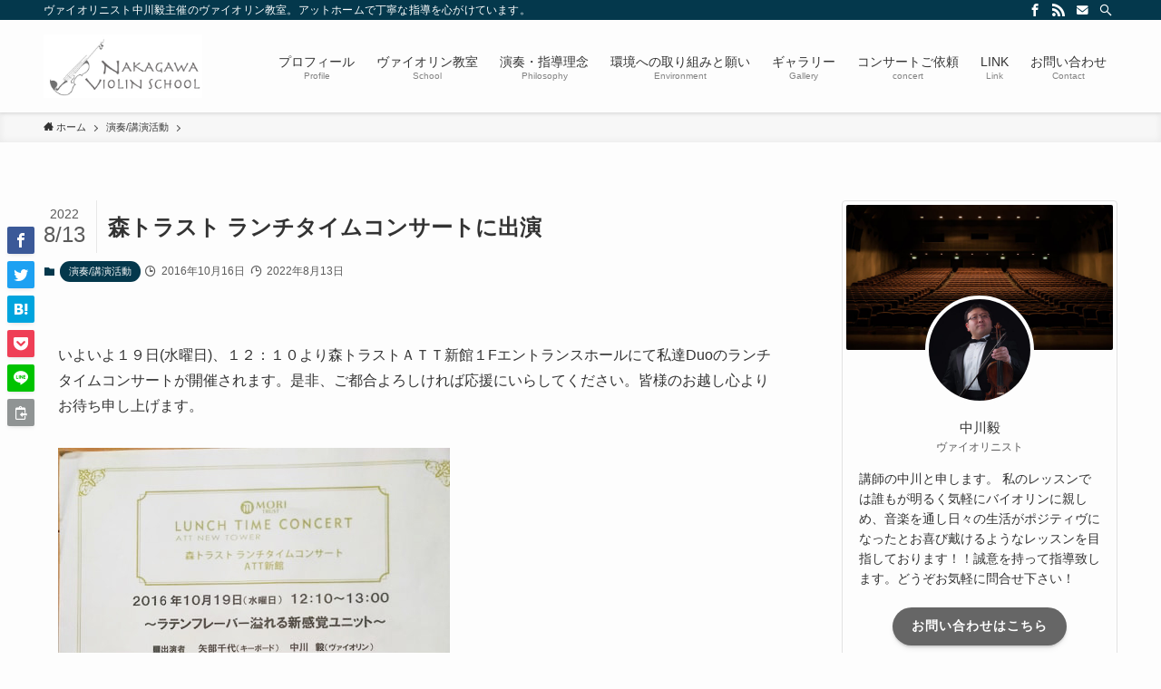

--- FILE ---
content_type: text/html; charset=UTF-8
request_url: https://takeshi-nakagawa81.com/?p=135
body_size: 18894
content:
<!DOCTYPE html>
<html lang="ja" data-loaded="false" data-scrolled="false" data-spmenu="closed">
<head>
<meta charset="utf-8">
<meta name="format-detection" content="telephone=no">
<meta http-equiv="X-UA-Compatible" content="IE=edge">
<meta name="viewport" content="width=device-width, viewport-fit=cover">
<title>森トラスト ランチタイムコンサートに出演 &#8211; 中川ヴァイオリン教室(千葉県柏市/流山市/南柏)音楽を楽しむためのレッスン</title>
<meta name='robots' content='max-image-preview:large' />
<link rel="alternate" type="application/rss+xml" title="中川ヴァイオリン教室(千葉県柏市/流山市/南柏)音楽を楽しむためのレッスン &raquo; フィード" href="https://takeshi-nakagawa81.com/?feed=rss2" />
<link rel="alternate" type="application/rss+xml" title="中川ヴァイオリン教室(千葉県柏市/流山市/南柏)音楽を楽しむためのレッスン &raquo; コメントフィード" href="https://takeshi-nakagawa81.com/?feed=comments-rss2" />
<link rel="alternate" type="application/rss+xml" title="中川ヴァイオリン教室(千葉県柏市/流山市/南柏)音楽を楽しむためのレッスン &raquo; 森トラスト ランチタイムコンサートに出演 のコメントのフィード" href="https://takeshi-nakagawa81.com/?feed=rss2&#038;p=135" />
<link rel='stylesheet' id='wp-block-library-css'  href='https://takeshi-nakagawa81.com/wp-includes/css/dist/block-library/style.min.css?ver=6.0.11' type='text/css' media='all' />
<link rel='stylesheet' id='swell-icons-css'  href='https://takeshi-nakagawa81.com/wp-content/themes/swell/build/css/swell-icons.css?ver=2.6.7' type='text/css' media='all' />
<link rel='stylesheet' id='main_style-css'  href='https://takeshi-nakagawa81.com/wp-content/themes/swell/build/css/main.css?ver=2.6.7' type='text/css' media='all' />
<link rel='stylesheet' id='swell_blocks-css'  href='https://takeshi-nakagawa81.com/wp-content/themes/swell/build/css/blocks.css?ver=2.6.7' type='text/css' media='all' />
<style id='swell_custom-inline-css' type='text/css'>
:root{--swl-fz--content:4vw;--swl-font_family:"游ゴシック体", "Yu Gothic", YuGothic, "Hiragino Kaku Gothic ProN", "Hiragino Sans", Meiryo, sans-serif;--swl-font_weight:500;--color_main:#04384c;--color_text:#333;--color_link:#1176d4;--color_htag:#04384c;--color_bg:#fdfdfd;--color_gradient1:#d8ffff;--color_gradient2:#87e7ff;--color_main_thin:rgba(5, 70, 95, 0.05 );--color_main_dark:rgba(3, 42, 57, 1 );--color_list_check:#04384c;--color_list_num:#04384c;--color_list_good:#86dd7b;--color_list_triangle:#f4e03a;--color_list_bad:#f36060;--color_faq_q:#d55656;--color_faq_a:#6599b7;--color_icon_good:#3cd250;--color_icon_good_bg:#ecffe9;--color_icon_bad:#4b73eb;--color_icon_bad_bg:#eafaff;--color_icon_info:#f578b4;--color_icon_info_bg:#fff0fa;--color_icon_announce:#ffa537;--color_icon_announce_bg:#fff5f0;--color_icon_pen:#7a7a7a;--color_icon_pen_bg:#f7f7f7;--color_icon_book:#787364;--color_icon_book_bg:#f8f6ef;--color_icon_point:#ffa639;--color_icon_check:#86d67c;--color_icon_batsu:#f36060;--color_icon_hatena:#5295cc;--color_icon_caution:#f7da38;--color_icon_memo:#84878a;--color_deep01:#e44141;--color_deep02:#3d79d5;--color_deep03:#63a84d;--color_deep04:#f09f4d;--color_pale01:#fff2f0;--color_pale02:#f3f8fd;--color_pale03:#f1f9ee;--color_pale04:#fdf9ee;--color_mark_blue:#b7e3ff;--color_mark_green:#bdf9c3;--color_mark_yellow:#fcf69f;--color_mark_orange:#ffddbc;--border01:solid 1px var(--color_main);--border02:double 4px var(--color_main);--border03:dashed 2px var(--color_border);--border04:solid 4px var(--color_gray);--card_posts_thumb_ratio:50%;--list_posts_thumb_ratio:61.8%;--big_posts_thumb_ratio:56.25%;--thumb_posts_thumb_ratio:61.8%;--color_header_bg:#fdfdfd;--color_header_text:#333;--color_footer_bg:#fdfdfd;--color_footer_text:#333;--container_size:1200px;--article_size:900px;--logo_size_sp:80px;--logo_size_pc:70px;--logo_size_pcfix:32px;}.swl-cell-bg[data-icon="doubleCircle"]{--cell-icon-color:#ffc977}.swl-cell-bg[data-icon="circle"]{--cell-icon-color:#94e29c}.swl-cell-bg[data-icon="triangle"]{--cell-icon-color:#eeda2f}.swl-cell-bg[data-icon="close"]{--cell-icon-color:#ec9191}.swl-cell-bg[data-icon="hatena"]{--cell-icon-color:#93c9da}.swl-cell-bg[data-icon="check"]{--cell-icon-color:#94e29c}.swl-cell-bg[data-icon="line"]{--cell-icon-color:#9b9b9b}.cap_box[data-colset="col1"]{--capbox-color:#f59b5f;--capbox-color--bg:#fff8eb}.cap_box[data-colset="col2"]{--capbox-color:#5fb9f5;--capbox-color--bg:#edf5ff}.cap_box[data-colset="col3"]{--capbox-color:#2fcd90;--capbox-color--bg:#eafaf2}.red_{--the-btn-color:#f74a4a;--the-btn-color2:#ffbc49;--the-solid-shadow: rgba(185, 56, 56, 1 )}.blue_{--the-btn-color:#338df4;--the-btn-color2:#35eaff;--the-solid-shadow: rgba(38, 106, 183, 1 )}.green_{--the-btn-color:#62d847;--the-btn-color2:#7bf7bd;--the-solid-shadow: rgba(74, 162, 53, 1 )}.is-style-btn_normal{--the-btn-radius:80px}.is-style-btn_solid{--the-btn-radius:80px}.is-style-btn_shiny{--the-btn-radius:80px}.is-style-btn_line{--the-btn-radius:80px}.post_content blockquote{padding:1.5em 2em 1.5em 3em}.post_content blockquote::before{content:"";display:block;width:5px;height:calc(100% - 3em);top:1.5em;left:1.5em;border-left:solid 1px rgba(180,180,180,.75);border-right:solid 1px rgba(180,180,180,.75);}.mark_blue{background:-webkit-linear-gradient(transparent 64%,var(--color_mark_blue) 0%);background:linear-gradient(transparent 64%,var(--color_mark_blue) 0%)}.mark_green{background:-webkit-linear-gradient(transparent 64%,var(--color_mark_green) 0%);background:linear-gradient(transparent 64%,var(--color_mark_green) 0%)}.mark_yellow{background:-webkit-linear-gradient(transparent 64%,var(--color_mark_yellow) 0%);background:linear-gradient(transparent 64%,var(--color_mark_yellow) 0%)}.mark_orange{background:-webkit-linear-gradient(transparent 64%,var(--color_mark_orange) 0%);background:linear-gradient(transparent 64%,var(--color_mark_orange) 0%)}[class*="is-style-icon_"]{color:#333;border-width:0}[class*="is-style-big_icon_"]{border-width:2px;border-style:solid}[data-col="gray"] .c-balloon__text{background:#f7f7f7;border-color:#ccc}[data-col="gray"] .c-balloon__before{border-right-color:#f7f7f7}[data-col="green"] .c-balloon__text{background:#d1f8c2;border-color:#9ddd93}[data-col="green"] .c-balloon__before{border-right-color:#d1f8c2}[data-col="blue"] .c-balloon__text{background:#e2f6ff;border-color:#93d2f0}[data-col="blue"] .c-balloon__before{border-right-color:#e2f6ff}[data-col="red"] .c-balloon__text{background:#ffebeb;border-color:#f48789}[data-col="red"] .c-balloon__before{border-right-color:#ffebeb}[data-col="yellow"] .c-balloon__text{background:#f9f7d2;border-color:#fbe593}[data-col="yellow"] .c-balloon__before{border-right-color:#f9f7d2}.-type-list2 .p-postList__body::after,.-type-big .p-postList__body::after{content: "READ MORE »";}.c-postThumb__cat{background-color:#04384c;color:#fff;background-image: repeating-linear-gradient(-45deg,rgba(255,255,255,.1),rgba(255,255,255,.1) 6px,transparent 6px,transparent 12px)}.post_content h2{background:var(--color_htag);padding:.75em 1em;color:#fff}.post_content h2::before{position:absolute;display:block;pointer-events:none;content:"";top:-4px;left:0;width:100%;height:calc(100% + 4px);box-sizing:content-box;border-top:solid 2px var(--color_htag);border-bottom:solid 2px var(--color_htag)}.post_content h3{padding:0 .5em .5em}.post_content h3::before{content:"";width:100%;height:2px;background: repeating-linear-gradient(90deg, var(--color_htag) 0%, var(--color_htag) 29.3%, rgba(150,150,150,.2) 29.3%, rgba(150,150,150,.2) 100%)}.post_content h4{padding:0 0 0 16px;border-left:solid 2px var(--color_htag)}.l-header{box-shadow: 0 1px 4px rgba(0,0,0,.12)}.l-header__bar{color:#fff;background:var(--color_main)}.l-header__menuBtn{order:1}.l-header__customBtn{order:3}.c-gnav a::after{background:var(--color_main);width:100%;height:2px;transform:scaleX(0)}.p-spHeadMenu .menu-item.-current{border-bottom-color:var(--color_main)}.c-gnav > li:hover > a::after,.c-gnav > .-current > a::after{transform: scaleX(1)}.c-gnav .sub-menu{color:#333;background:#fff}.l-fixHeader::before{opacity:1}#pagetop{border-radius:50%}.c-widget__title.-spmenu{padding:.5em .75em;border-radius:var(--swl-radius--2, 0px);background:var(--color_main);color:#fff;}.c-widget__title.-footer{padding:.5em}.c-widget__title.-footer::before{content:"";bottom:0;left:0;width:40%;z-index:1;background:var(--color_main)}.c-widget__title.-footer::after{content:"";bottom:0;left:0;width:100%;background:var(--color_border)}.c-secTitle{border-left:solid 2px var(--color_main);padding:0em .75em}.p-spMenu{color:#333}.p-spMenu__inner::before{background:#fdfdfd;opacity:1}.p-spMenu__overlay{background:#000;opacity:0.6}[class*="page-numbers"]{color:#fff;background-color:#dedede}a{text-decoration: none}.l-topTitleArea.c-filterLayer::before{background-color:#000;opacity:0.2;content:""}@media screen and (min-width: 960px){:root{}}@media screen and (max-width: 959px){:root{}.l-header__logo{order:2;text-align:center}}@media screen and (min-width: 600px){:root{--swl-fz--content:16px;}}@media screen and (max-width: 599px){:root{}}@media (min-width: 1108px) {.alignwide{left:-100px;width:calc(100% + 200px);}}@media (max-width: 1108px) {.-sidebar-off .swell-block-fullWide__inner.l-container .alignwide{left:0px;width:100%;}}.l-fixHeader .l-fixHeader__gnav{order:0}[data-scrolled=true] .l-fixHeader[data-ready]{opacity:1;-webkit-transform:translateY(0)!important;transform:translateY(0)!important;visibility:visible}.-body-solid .l-fixHeader{box-shadow:0 2px 4px var(--swl-color_shadow)}.l-fixHeader__inner{align-items:stretch;color:var(--color_header_text);display:flex;padding-bottom:0;padding-top:0;position:relative;z-index:1}.l-fixHeader__logo{align-items:center;display:flex;line-height:1;margin-right:24px;order:0;padding:16px 0}.is-style-btn_normal a,.is-style-btn_shiny a{box-shadow:var(--swl-btn_shadow)}.c-shareBtns__btn,.is-style-balloon>.c-tabList .c-tabList__button,.p-snsCta,[class*=page-numbers]{box-shadow:var(--swl-box_shadow)}.p-articleThumb__img,.p-articleThumb__youtube{box-shadow:var(--swl-img_shadow)}.p-pickupBanners__item .c-bannerLink,.p-postList__thumb{box-shadow:0 2px 8px rgba(0,0,0,.1),0 4px 4px -4px rgba(0,0,0,.1)}.p-postList.-w-ranking li:before{background-image:repeating-linear-gradient(-45deg,hsla(0,0%,100%,.1),hsla(0,0%,100%,.1) 6px,transparent 0,transparent 12px);box-shadow:1px 1px 4px rgba(0,0,0,.2)}:root{--swl-radius--2:2px;--swl-radius--4:4px;--swl-radius--8:8px}.c-categoryList__link,.c-tagList__link,.tag-cloud-link{border-radius:16px;padding:6px 10px}.-related .p-postList__thumb,.is-style-bg_gray,.is-style-bg_main,.is-style-bg_main_thin,.is-style-bg_stripe,.is-style-border_dg,.is-style-border_dm,.is-style-border_sg,.is-style-border_sm,.is-style-dent_box,.is-style-note_box,.is-style-stitch,[class*=is-style-big_icon_],input[type=number],input[type=text],textarea{border-radius:4px}.-ps-style-img .p-postList__link,.-type-thumb .p-postList__link,.p-postList__thumb{border-radius:12px;overflow:hidden;z-index:0}.c-widget .-type-list.-w-ranking .p-postList__item:before{border-radius:16px;left:2px;top:2px}.c-widget .-type-card.-w-ranking .p-postList__item:before{border-radius:0 0 4px 4px}.c-postThumb__cat{border-radius:16px;margin:.5em;padding:0 8px}.cap_box_ttl{border-radius:2px 2px 0 0}.cap_box_content{border-radius:0 0 2px 2px}.cap_box.is-style-small_ttl .cap_box_content{border-radius:0 2px 2px 2px}.cap_box.is-style-inner .cap_box_content,.cap_box.is-style-onborder_ttl2 .cap_box_content,.cap_box.is-style-onborder_ttl2 .cap_box_ttl,.cap_box.is-style-onborder_ttl .cap_box_content,.cap_box.is-style-shadow{border-radius:2px}.is-style-more_btn a,.p-postList__body:after,.submit{border-radius:40px}@media (min-width:960px){#sidebar .-type-list .p-postList__thumb{border-radius:8px}}@media (max-width:959px){.-ps-style-img .p-postList__link,.-type-thumb .p-postList__link,.p-postList__thumb{border-radius:8px}}.l-header__bar{position:relative;width:100%}.l-header__bar .c-catchphrase{color:inherit;font-size:12px;letter-spacing:var(--swl-letter_spacing,.2px);line-height:14px;margin-right:auto;overflow:hidden;padding:4px 0;white-space:nowrap;width:50%}.l-header__bar .c-iconList .c-iconList__link{margin:0;padding:4px 6px}.l-header__barInner{align-items:center;display:flex;justify-content:flex-end}@media (min-width:960px){.-series .l-header__inner{align-items:stretch;display:flex}.-series .l-header__logo{align-items:center;display:flex;flex-wrap:wrap;margin-right:24px;padding:16px 0}.-series .l-header__logo .c-catchphrase{font-size:13px;padding:4px 0}.-series .c-headLogo{margin-right:16px}.-series-right .l-header__inner{justify-content:space-between}.-series-right .c-gnavWrap{margin-left:auto}.-series-right .w-header{margin-left:12px}.-series-left .w-header{margin-left:auto}}@media (min-width:960px) and (min-width:600px){.-series .c-headLogo{max-width:400px}}.c-gnav .sub-menu a:before,.c-listMenu a:before{-webkit-font-smoothing:antialiased;-moz-osx-font-smoothing:grayscale;font-family:icomoon!important;font-style:normal;font-variant:normal;font-weight:400;line-height:1;text-transform:none}.c-submenuToggleBtn{display:none}.c-listMenu a{padding:.75em 1em .75em 1.5em;transition:padding .25s}.c-listMenu a:hover{padding-left:1.75em;padding-right:.75em}.c-gnav .sub-menu a:before,.c-listMenu a:before{color:inherit;content:"\e921";display:inline-block;left:2px;position:absolute;top:50%;-webkit-transform:translateY(-50%);transform:translateY(-50%);vertical-align:middle}.c-listMenu .children,.c-listMenu .sub-menu{margin:0}.c-listMenu .children a,.c-listMenu .sub-menu a{font-size:.9em;padding-left:2.5em}.c-listMenu .children a:before,.c-listMenu .sub-menu a:before{left:1em}.c-listMenu .children a:hover,.c-listMenu .sub-menu a:hover{padding-left:2.75em}.c-listMenu .children ul a,.c-listMenu .sub-menu ul a{padding-left:3.25em}.c-listMenu .children ul a:before,.c-listMenu .sub-menu ul a:before{left:1.75em}.c-listMenu .children ul a:hover,.c-listMenu .sub-menu ul a:hover{padding-left:3.5em}.c-gnav li:hover>.sub-menu{opacity:1;visibility:visible}.c-gnav .sub-menu:before{background:inherit;content:"";height:100%;left:0;position:absolute;top:0;width:100%;z-index:0}.c-gnav .sub-menu .sub-menu{left:100%;top:0;z-index:-1}.c-gnav .sub-menu a{padding-left:2em}.c-gnav .sub-menu a:before{left:.5em}.c-gnav .sub-menu a:hover .ttl{left:4px}:root{--color_content_bg:var(--color_bg);}.c-widget__title.-side{padding:.5em}.c-widget__title.-side::before{content:"";bottom:0;left:0;width:40%;z-index:1;background:var(--color_main)}.c-widget__title.-side::after{content:"";bottom:0;left:0;width:100%;background:var(--color_border)}.c-shareBtns__item:not(:last-child){margin-right:4px}.c-shareBtns__btn{padding:8px 0}@media screen and (min-width: 960px){:root{}}@media screen and (max-width: 959px){:root{}}@media screen and (min-width: 600px){:root{}}@media screen and (max-width: 599px){:root{}}.swell-block-fullWide__inner.l-container{--swl-fw_inner_pad:var(--swl-pad_container,0px)}@media (min-width:960px){.-sidebar-on .l-content .alignfull,.-sidebar-on .l-content .alignwide{left:-16px;width:calc(100% + 32px)}.swell-block-fullWide__inner.l-article{--swl-fw_inner_pad:var(--swl-pad_post_content,0px)}.-sidebar-on .swell-block-fullWide__inner .alignwide{left:0;width:100%}.-sidebar-on .swell-block-fullWide__inner .alignfull{left:calc(0px - var(--swl-fw_inner_pad, 0))!important;margin-left:0!important;margin-right:0!important;width:calc(100% + var(--swl-fw_inner_pad, 0)*2)!important}}.p-relatedPosts .p-postList__item{margin-bottom:1.5em}.p-relatedPosts .p-postList__times,.p-relatedPosts .p-postList__times>:last-child{margin-right:0}@media (min-width:600px){.p-relatedPosts .p-postList__item{width:33.33333%}}@media screen and (min-width:600px) and (max-width:1239px){.p-relatedPosts .p-postList__item:nth-child(7),.p-relatedPosts .p-postList__item:nth-child(8){display:none}}@media screen and (min-width:1240px){.p-relatedPosts .p-postList__item{width:25%}}.-index-off .p-toc,.swell-toc-placeholder:empty{display:none}.p-toc.-modal{height:100%;margin:0;overflow-y:auto;padding:0}#main_content .p-toc{border-radius:var(--swl-radius--2,0);margin:4em auto;max-width:800px}#sidebar .p-toc{margin-top:-.5em}.p-toc__ttl{display:block;font-size:1.2em;line-height:1;position:relative;text-align:center}.p-toc__ttl:before{content:"\e918";display:inline-block;font-family:icomoon;margin-right:.5em;padding-bottom:2px;vertical-align:middle}#index_modal .p-toc__ttl{margin-bottom:.5em}.p-toc__list li{line-height:1.6}.p-toc__list>li+li{margin-top:.5em}.p-toc__list li li{font-size:.9em}.p-toc__list ol,.p-toc__list ul{padding-left:.5em}.p-toc__list .mininote{display:none}.post_content .p-toc__list{padding-left:0}#sidebar .p-toc__list{margin-bottom:0}#sidebar .p-toc__list ol,#sidebar .p-toc__list ul{padding-left:0}.p-toc__link{color:inherit;font-size:inherit;text-decoration:none}.p-toc__link:hover{opacity:.8}.p-toc.-double{background:var(--color_gray);background:linear-gradient(-45deg,transparent 25%,var(--color_gray) 25%,var(--color_gray) 50%,transparent 50%,transparent 75%,var(--color_gray) 75%,var(--color_gray));background-clip:padding-box;background-size:4px 4px;border-bottom:4px double var(--color_border);border-top:4px double var(--color_border);padding:1.5em 1em 1em}.p-toc.-double .p-toc__ttl{margin-bottom:.75em}@media (min-width:960px){#main_content .p-toc{width:92%}}@media (min-width:600px){.p-toc.-double{padding:2em}}.p-pnLinks{align-items:stretch;display:flex;justify-content:space-between;margin:2em 0}.p-pnLinks__item{font-size:3vw;position:relative;width:49%}.p-pnLinks__item:before{content:"";display:block;height:.5em;pointer-events:none;position:absolute;top:50%;width:.5em;z-index:1}.p-pnLinks__item.-prev:before{border-bottom:1px solid;border-left:1px solid;left:.35em;-webkit-transform:rotate(45deg) translateY(-50%);transform:rotate(45deg) translateY(-50%)}.p-pnLinks__item.-prev .p-pnLinks__thumb{margin-right:8px}.p-pnLinks__item.-next .p-pnLinks__link{justify-content:flex-end}.p-pnLinks__item.-next:before{border-bottom:1px solid;border-right:1px solid;right:.35em;-webkit-transform:rotate(-45deg) translateY(-50%);transform:rotate(-45deg) translateY(-50%)}.p-pnLinks__item.-next .p-pnLinks__thumb{margin-left:8px;order:2}.p-pnLinks__item.-next:first-child{margin-left:auto}.p-pnLinks__link{align-items:center;border-radius:var(--swl-radius--2,0);color:inherit;display:flex;height:100%;line-height:1.4;min-height:4em;padding:.6em 1em .5em;position:relative;text-decoration:none;transition:box-shadow .25s;width:100%}.p-pnLinks__thumb{border-radius:var(--swl-radius--4,0);height:32px;-o-object-fit:cover;object-fit:cover;width:48px}.p-pnLinks .-prev .p-pnLinks__link{border-left:1.25em solid var(--color_main)}.p-pnLinks .-prev:before{color:#fff}.p-pnLinks .-next .p-pnLinks__link{border-right:1.25em solid var(--color_main)}.p-pnLinks .-next:before{color:#fff}@media (max-width:959px){.p-pnLinks.-thumb-on{display:block}.p-pnLinks.-thumb-on .p-pnLinks__item{width:100%}}@media (min-width:600px){.p-pnLinks__item{font-size:13px}.p-pnLinks__thumb{height:48px;width:72px}.p-pnLinks__title{transition:-webkit-transform .25s;transition:transform .25s;transition:transform .25s,-webkit-transform .25s}.-prev>.p-pnLinks__link:hover .p-pnLinks__title{-webkit-transform:translateX(4px);transform:translateX(4px)}.-next>.p-pnLinks__link:hover .p-pnLinks__title{-webkit-transform:translateX(-4px);transform:translateX(-4px)}.p-pnLinks .-prev .p-pnLinks__link:hover{box-shadow:1px 1px 2px var(--swl-color_shadow)}.p-pnLinks .-next .p-pnLinks__link:hover{box-shadow:-1px 1px 2px var(--swl-color_shadow)}}
</style>
<link rel='stylesheet' id='swell-parts/footer-css'  href='https://takeshi-nakagawa81.com/wp-content/themes/swell/build/css/modules/parts/footer.css?ver=2.6.7' type='text/css' media='all' />
<link rel='stylesheet' id='swell-page/single-css'  href='https://takeshi-nakagawa81.com/wp-content/themes/swell/build/css/modules/page/single.css?ver=2.6.7' type='text/css' media='all' />
<link rel='stylesheet' id='swell-parts/comments-css'  href='https://takeshi-nakagawa81.com/wp-content/themes/swell/build/css/modules/parts/comments.css?ver=2.6.7' type='text/css' media='all' />
<style id='global-styles-inline-css' type='text/css'>
body{--wp--preset--color--black: #000;--wp--preset--color--cyan-bluish-gray: #abb8c3;--wp--preset--color--white: #fff;--wp--preset--color--pale-pink: #f78da7;--wp--preset--color--vivid-red: #cf2e2e;--wp--preset--color--luminous-vivid-orange: #ff6900;--wp--preset--color--luminous-vivid-amber: #fcb900;--wp--preset--color--light-green-cyan: #7bdcb5;--wp--preset--color--vivid-green-cyan: #00d084;--wp--preset--color--pale-cyan-blue: #8ed1fc;--wp--preset--color--vivid-cyan-blue: #0693e3;--wp--preset--color--vivid-purple: #9b51e0;--wp--preset--color--swl-main: var(--color_main);--wp--preset--color--swl-main-thin: var(--color_main_thin);--wp--preset--color--swl-gray: var(--color_gray);--wp--preset--color--swl-deep-01: var(--color_deep01);--wp--preset--color--swl-deep-02: var(--color_deep02);--wp--preset--color--swl-deep-03: var(--color_deep03);--wp--preset--color--swl-deep-04: var(--color_deep04);--wp--preset--color--swl-pale-01: var(--color_pale01);--wp--preset--color--swl-pale-02: var(--color_pale02);--wp--preset--color--swl-pale-03: var(--color_pale03);--wp--preset--color--swl-pale-04: var(--color_pale04);--wp--preset--gradient--vivid-cyan-blue-to-vivid-purple: linear-gradient(135deg,rgba(6,147,227,1) 0%,rgb(155,81,224) 100%);--wp--preset--gradient--light-green-cyan-to-vivid-green-cyan: linear-gradient(135deg,rgb(122,220,180) 0%,rgb(0,208,130) 100%);--wp--preset--gradient--luminous-vivid-amber-to-luminous-vivid-orange: linear-gradient(135deg,rgba(252,185,0,1) 0%,rgba(255,105,0,1) 100%);--wp--preset--gradient--luminous-vivid-orange-to-vivid-red: linear-gradient(135deg,rgba(255,105,0,1) 0%,rgb(207,46,46) 100%);--wp--preset--gradient--very-light-gray-to-cyan-bluish-gray: linear-gradient(135deg,rgb(238,238,238) 0%,rgb(169,184,195) 100%);--wp--preset--gradient--cool-to-warm-spectrum: linear-gradient(135deg,rgb(74,234,220) 0%,rgb(151,120,209) 20%,rgb(207,42,186) 40%,rgb(238,44,130) 60%,rgb(251,105,98) 80%,rgb(254,248,76) 100%);--wp--preset--gradient--blush-light-purple: linear-gradient(135deg,rgb(255,206,236) 0%,rgb(152,150,240) 100%);--wp--preset--gradient--blush-bordeaux: linear-gradient(135deg,rgb(254,205,165) 0%,rgb(254,45,45) 50%,rgb(107,0,62) 100%);--wp--preset--gradient--luminous-dusk: linear-gradient(135deg,rgb(255,203,112) 0%,rgb(199,81,192) 50%,rgb(65,88,208) 100%);--wp--preset--gradient--pale-ocean: linear-gradient(135deg,rgb(255,245,203) 0%,rgb(182,227,212) 50%,rgb(51,167,181) 100%);--wp--preset--gradient--electric-grass: linear-gradient(135deg,rgb(202,248,128) 0%,rgb(113,206,126) 100%);--wp--preset--gradient--midnight: linear-gradient(135deg,rgb(2,3,129) 0%,rgb(40,116,252) 100%);--wp--preset--duotone--dark-grayscale: url('#wp-duotone-dark-grayscale');--wp--preset--duotone--grayscale: url('#wp-duotone-grayscale');--wp--preset--duotone--purple-yellow: url('#wp-duotone-purple-yellow');--wp--preset--duotone--blue-red: url('#wp-duotone-blue-red');--wp--preset--duotone--midnight: url('#wp-duotone-midnight');--wp--preset--duotone--magenta-yellow: url('#wp-duotone-magenta-yellow');--wp--preset--duotone--purple-green: url('#wp-duotone-purple-green');--wp--preset--duotone--blue-orange: url('#wp-duotone-blue-orange');--wp--preset--font-size--small: 0.9em;--wp--preset--font-size--medium: 1.1em;--wp--preset--font-size--large: 1.25em;--wp--preset--font-size--x-large: 42px;--wp--preset--font-size--xs: 0.75em;--wp--preset--font-size--huge: 1.6em;}.has-black-color{color: var(--wp--preset--color--black) !important;}.has-cyan-bluish-gray-color{color: var(--wp--preset--color--cyan-bluish-gray) !important;}.has-white-color{color: var(--wp--preset--color--white) !important;}.has-pale-pink-color{color: var(--wp--preset--color--pale-pink) !important;}.has-vivid-red-color{color: var(--wp--preset--color--vivid-red) !important;}.has-luminous-vivid-orange-color{color: var(--wp--preset--color--luminous-vivid-orange) !important;}.has-luminous-vivid-amber-color{color: var(--wp--preset--color--luminous-vivid-amber) !important;}.has-light-green-cyan-color{color: var(--wp--preset--color--light-green-cyan) !important;}.has-vivid-green-cyan-color{color: var(--wp--preset--color--vivid-green-cyan) !important;}.has-pale-cyan-blue-color{color: var(--wp--preset--color--pale-cyan-blue) !important;}.has-vivid-cyan-blue-color{color: var(--wp--preset--color--vivid-cyan-blue) !important;}.has-vivid-purple-color{color: var(--wp--preset--color--vivid-purple) !important;}.has-black-background-color{background-color: var(--wp--preset--color--black) !important;}.has-cyan-bluish-gray-background-color{background-color: var(--wp--preset--color--cyan-bluish-gray) !important;}.has-white-background-color{background-color: var(--wp--preset--color--white) !important;}.has-pale-pink-background-color{background-color: var(--wp--preset--color--pale-pink) !important;}.has-vivid-red-background-color{background-color: var(--wp--preset--color--vivid-red) !important;}.has-luminous-vivid-orange-background-color{background-color: var(--wp--preset--color--luminous-vivid-orange) !important;}.has-luminous-vivid-amber-background-color{background-color: var(--wp--preset--color--luminous-vivid-amber) !important;}.has-light-green-cyan-background-color{background-color: var(--wp--preset--color--light-green-cyan) !important;}.has-vivid-green-cyan-background-color{background-color: var(--wp--preset--color--vivid-green-cyan) !important;}.has-pale-cyan-blue-background-color{background-color: var(--wp--preset--color--pale-cyan-blue) !important;}.has-vivid-cyan-blue-background-color{background-color: var(--wp--preset--color--vivid-cyan-blue) !important;}.has-vivid-purple-background-color{background-color: var(--wp--preset--color--vivid-purple) !important;}.has-black-border-color{border-color: var(--wp--preset--color--black) !important;}.has-cyan-bluish-gray-border-color{border-color: var(--wp--preset--color--cyan-bluish-gray) !important;}.has-white-border-color{border-color: var(--wp--preset--color--white) !important;}.has-pale-pink-border-color{border-color: var(--wp--preset--color--pale-pink) !important;}.has-vivid-red-border-color{border-color: var(--wp--preset--color--vivid-red) !important;}.has-luminous-vivid-orange-border-color{border-color: var(--wp--preset--color--luminous-vivid-orange) !important;}.has-luminous-vivid-amber-border-color{border-color: var(--wp--preset--color--luminous-vivid-amber) !important;}.has-light-green-cyan-border-color{border-color: var(--wp--preset--color--light-green-cyan) !important;}.has-vivid-green-cyan-border-color{border-color: var(--wp--preset--color--vivid-green-cyan) !important;}.has-pale-cyan-blue-border-color{border-color: var(--wp--preset--color--pale-cyan-blue) !important;}.has-vivid-cyan-blue-border-color{border-color: var(--wp--preset--color--vivid-cyan-blue) !important;}.has-vivid-purple-border-color{border-color: var(--wp--preset--color--vivid-purple) !important;}.has-vivid-cyan-blue-to-vivid-purple-gradient-background{background: var(--wp--preset--gradient--vivid-cyan-blue-to-vivid-purple) !important;}.has-light-green-cyan-to-vivid-green-cyan-gradient-background{background: var(--wp--preset--gradient--light-green-cyan-to-vivid-green-cyan) !important;}.has-luminous-vivid-amber-to-luminous-vivid-orange-gradient-background{background: var(--wp--preset--gradient--luminous-vivid-amber-to-luminous-vivid-orange) !important;}.has-luminous-vivid-orange-to-vivid-red-gradient-background{background: var(--wp--preset--gradient--luminous-vivid-orange-to-vivid-red) !important;}.has-very-light-gray-to-cyan-bluish-gray-gradient-background{background: var(--wp--preset--gradient--very-light-gray-to-cyan-bluish-gray) !important;}.has-cool-to-warm-spectrum-gradient-background{background: var(--wp--preset--gradient--cool-to-warm-spectrum) !important;}.has-blush-light-purple-gradient-background{background: var(--wp--preset--gradient--blush-light-purple) !important;}.has-blush-bordeaux-gradient-background{background: var(--wp--preset--gradient--blush-bordeaux) !important;}.has-luminous-dusk-gradient-background{background: var(--wp--preset--gradient--luminous-dusk) !important;}.has-pale-ocean-gradient-background{background: var(--wp--preset--gradient--pale-ocean) !important;}.has-electric-grass-gradient-background{background: var(--wp--preset--gradient--electric-grass) !important;}.has-midnight-gradient-background{background: var(--wp--preset--gradient--midnight) !important;}.has-small-font-size{font-size: var(--wp--preset--font-size--small) !important;}.has-medium-font-size{font-size: var(--wp--preset--font-size--medium) !important;}.has-large-font-size{font-size: var(--wp--preset--font-size--large) !important;}.has-x-large-font-size{font-size: var(--wp--preset--font-size--x-large) !important;}
</style>
<link rel='stylesheet' id='contact-form-7-css'  href='https://takeshi-nakagawa81.com/wp-content/plugins/contact-form-7/includes/css/styles.css?ver=5.0.4' type='text/css' media='all' />

<noscript><link href="https://takeshi-nakagawa81.com/wp-content/themes/swell/build/css/noscript.css" rel="stylesheet"></noscript>
<link rel="https://api.w.org/" href="https://takeshi-nakagawa81.com/index.php?rest_route=/" /><link rel="alternate" type="application/json" href="https://takeshi-nakagawa81.com/index.php?rest_route=/wp/v2/posts/135" /><link rel="canonical" href="https://takeshi-nakagawa81.com/?p=135" />
<link rel='shortlink' href='https://takeshi-nakagawa81.com/?p=135' />

<link rel="stylesheet" href="https://takeshi-nakagawa81.com/wp-content/themes/swell/build/css/print.css" media="print" >
</head>
<body>
<svg xmlns="http://www.w3.org/2000/svg" viewBox="0 0 0 0" width="0" height="0" focusable="false" role="none" style="visibility: hidden; position: absolute; left: -9999px; overflow: hidden;" ><defs><filter id="wp-duotone-dark-grayscale"><feColorMatrix color-interpolation-filters="sRGB" type="matrix" values=" .299 .587 .114 0 0 .299 .587 .114 0 0 .299 .587 .114 0 0 .299 .587 .114 0 0 " /><feComponentTransfer color-interpolation-filters="sRGB" ><feFuncR type="table" tableValues="0 0.49803921568627" /><feFuncG type="table" tableValues="0 0.49803921568627" /><feFuncB type="table" tableValues="0 0.49803921568627" /><feFuncA type="table" tableValues="1 1" /></feComponentTransfer><feComposite in2="SourceGraphic" operator="in" /></filter></defs></svg><svg xmlns="http://www.w3.org/2000/svg" viewBox="0 0 0 0" width="0" height="0" focusable="false" role="none" style="visibility: hidden; position: absolute; left: -9999px; overflow: hidden;" ><defs><filter id="wp-duotone-grayscale"><feColorMatrix color-interpolation-filters="sRGB" type="matrix" values=" .299 .587 .114 0 0 .299 .587 .114 0 0 .299 .587 .114 0 0 .299 .587 .114 0 0 " /><feComponentTransfer color-interpolation-filters="sRGB" ><feFuncR type="table" tableValues="0 1" /><feFuncG type="table" tableValues="0 1" /><feFuncB type="table" tableValues="0 1" /><feFuncA type="table" tableValues="1 1" /></feComponentTransfer><feComposite in2="SourceGraphic" operator="in" /></filter></defs></svg><svg xmlns="http://www.w3.org/2000/svg" viewBox="0 0 0 0" width="0" height="0" focusable="false" role="none" style="visibility: hidden; position: absolute; left: -9999px; overflow: hidden;" ><defs><filter id="wp-duotone-purple-yellow"><feColorMatrix color-interpolation-filters="sRGB" type="matrix" values=" .299 .587 .114 0 0 .299 .587 .114 0 0 .299 .587 .114 0 0 .299 .587 .114 0 0 " /><feComponentTransfer color-interpolation-filters="sRGB" ><feFuncR type="table" tableValues="0.54901960784314 0.98823529411765" /><feFuncG type="table" tableValues="0 1" /><feFuncB type="table" tableValues="0.71764705882353 0.25490196078431" /><feFuncA type="table" tableValues="1 1" /></feComponentTransfer><feComposite in2="SourceGraphic" operator="in" /></filter></defs></svg><svg xmlns="http://www.w3.org/2000/svg" viewBox="0 0 0 0" width="0" height="0" focusable="false" role="none" style="visibility: hidden; position: absolute; left: -9999px; overflow: hidden;" ><defs><filter id="wp-duotone-blue-red"><feColorMatrix color-interpolation-filters="sRGB" type="matrix" values=" .299 .587 .114 0 0 .299 .587 .114 0 0 .299 .587 .114 0 0 .299 .587 .114 0 0 " /><feComponentTransfer color-interpolation-filters="sRGB" ><feFuncR type="table" tableValues="0 1" /><feFuncG type="table" tableValues="0 0.27843137254902" /><feFuncB type="table" tableValues="0.5921568627451 0.27843137254902" /><feFuncA type="table" tableValues="1 1" /></feComponentTransfer><feComposite in2="SourceGraphic" operator="in" /></filter></defs></svg><svg xmlns="http://www.w3.org/2000/svg" viewBox="0 0 0 0" width="0" height="0" focusable="false" role="none" style="visibility: hidden; position: absolute; left: -9999px; overflow: hidden;" ><defs><filter id="wp-duotone-midnight"><feColorMatrix color-interpolation-filters="sRGB" type="matrix" values=" .299 .587 .114 0 0 .299 .587 .114 0 0 .299 .587 .114 0 0 .299 .587 .114 0 0 " /><feComponentTransfer color-interpolation-filters="sRGB" ><feFuncR type="table" tableValues="0 0" /><feFuncG type="table" tableValues="0 0.64705882352941" /><feFuncB type="table" tableValues="0 1" /><feFuncA type="table" tableValues="1 1" /></feComponentTransfer><feComposite in2="SourceGraphic" operator="in" /></filter></defs></svg><svg xmlns="http://www.w3.org/2000/svg" viewBox="0 0 0 0" width="0" height="0" focusable="false" role="none" style="visibility: hidden; position: absolute; left: -9999px; overflow: hidden;" ><defs><filter id="wp-duotone-magenta-yellow"><feColorMatrix color-interpolation-filters="sRGB" type="matrix" values=" .299 .587 .114 0 0 .299 .587 .114 0 0 .299 .587 .114 0 0 .299 .587 .114 0 0 " /><feComponentTransfer color-interpolation-filters="sRGB" ><feFuncR type="table" tableValues="0.78039215686275 1" /><feFuncG type="table" tableValues="0 0.94901960784314" /><feFuncB type="table" tableValues="0.35294117647059 0.47058823529412" /><feFuncA type="table" tableValues="1 1" /></feComponentTransfer><feComposite in2="SourceGraphic" operator="in" /></filter></defs></svg><svg xmlns="http://www.w3.org/2000/svg" viewBox="0 0 0 0" width="0" height="0" focusable="false" role="none" style="visibility: hidden; position: absolute; left: -9999px; overflow: hidden;" ><defs><filter id="wp-duotone-purple-green"><feColorMatrix color-interpolation-filters="sRGB" type="matrix" values=" .299 .587 .114 0 0 .299 .587 .114 0 0 .299 .587 .114 0 0 .299 .587 .114 0 0 " /><feComponentTransfer color-interpolation-filters="sRGB" ><feFuncR type="table" tableValues="0.65098039215686 0.40392156862745" /><feFuncG type="table" tableValues="0 1" /><feFuncB type="table" tableValues="0.44705882352941 0.4" /><feFuncA type="table" tableValues="1 1" /></feComponentTransfer><feComposite in2="SourceGraphic" operator="in" /></filter></defs></svg><svg xmlns="http://www.w3.org/2000/svg" viewBox="0 0 0 0" width="0" height="0" focusable="false" role="none" style="visibility: hidden; position: absolute; left: -9999px; overflow: hidden;" ><defs><filter id="wp-duotone-blue-orange"><feColorMatrix color-interpolation-filters="sRGB" type="matrix" values=" .299 .587 .114 0 0 .299 .587 .114 0 0 .299 .587 .114 0 0 .299 .587 .114 0 0 " /><feComponentTransfer color-interpolation-filters="sRGB" ><feFuncR type="table" tableValues="0.098039215686275 1" /><feFuncG type="table" tableValues="0 0.66274509803922" /><feFuncB type="table" tableValues="0.84705882352941 0.41960784313725" /><feFuncA type="table" tableValues="1 1" /></feComponentTransfer><feComposite in2="SourceGraphic" operator="in" /></filter></defs></svg><div id="body_wrap" class="post-template-default single single-post postid-135 single-format-standard -body-solid -sidebar-on -frame-off id_135" >
<div id="sp_menu" class="p-spMenu -left">
	<div class="p-spMenu__inner">
		<div class="p-spMenu__closeBtn">
			<button class="c-iconBtn -menuBtn c-plainBtn" data-onclick="toggleMenu" aria-label="メニューを閉じる">
				<i class="c-iconBtn__icon icon-close-thin"></i>
			</button>
		</div>
		<div class="p-spMenu__body">
			<div class="c-widget__title -spmenu">
				MENU			</div>
			<div class="p-spMenu__nav">
				<ul class="c-spnav c-listMenu"><li class="menu-item menu-item-type-post_type menu-item-object-page menu-item-65"><a href="https://takeshi-nakagawa81.com/?page_id=5">プロフィール<span class="c-smallNavTitle desc">Profile</span></a></li>
<li class="menu-item menu-item-type-post_type menu-item-object-page menu-item-64"><a href="https://takeshi-nakagawa81.com/?page_id=7">ヴァイオリン教室<span class="c-smallNavTitle desc">School</span></a></li>
<li class="menu-item menu-item-type-post_type menu-item-object-page menu-item-63"><a href="https://takeshi-nakagawa81.com/?page_id=11">演奏・指導理念<span class="c-smallNavTitle desc">Philosophy</span></a></li>
<li class="menu-item menu-item-type-post_type menu-item-object-page menu-item-255"><a href="https://takeshi-nakagawa81.com/?page_id=13">環境への取り組みと願い<span class="c-smallNavTitle desc">Environment</span></a></li>
<li class="menu-item menu-item-type-post_type menu-item-object-page menu-item-254"><a href="https://takeshi-nakagawa81.com/?page_id=91">ギャラリー<span class="c-smallNavTitle desc">Gallery</span></a></li>
<li class="menu-item menu-item-type-post_type menu-item-object-page menu-item-657"><a href="https://takeshi-nakagawa81.com/?page_id=653">コンサートご依頼<span class="c-smallNavTitle desc">concert</span></a></li>
<li class="menu-item menu-item-type-post_type menu-item-object-page menu-item-253"><a href="https://takeshi-nakagawa81.com/?page_id=119">LINK<span class="c-smallNavTitle desc">Link</span></a></li>
<li class="menu-item menu-item-type-post_type menu-item-object-page menu-item-145"><a href="https://takeshi-nakagawa81.com/?page_id=141">お問い合わせ<span class="c-smallNavTitle desc">Contact</span></a></li>
</ul>			</div>
					</div>
	</div>
	<div class="p-spMenu__overlay c-overlay" data-onclick="toggleMenu"></div>
</div>
<header id="header" class="l-header -series -series-right" data-spfix="1">
	<div class="l-header__bar pc_">
	<div class="l-header__barInner l-container">
		<div class="c-catchphrase">ヴァイオリニスト中川毅主催のヴァイオリン教室。アットホームで丁寧な指導を心がけています。</div><ul class="c-iconList">
						<li class="c-iconList__item -facebook">
						<a href="https://www.facebook.com/takeshi.nakagawa.564" target="_blank" rel="noopener" class="c-iconList__link u-fz-14 hov-flash" aria-label="facebook">
							<i class="c-iconList__icon icon-facebook" role="presentation"></i>
						</a>
					</li>
									<li class="c-iconList__item -rss">
						<a href="https://takeshi-nakagawa81.com/?feed=rss2" target="_blank" rel="noopener" class="c-iconList__link u-fz-14 hov-flash" aria-label="rss">
							<i class="c-iconList__icon icon-rss" role="presentation"></i>
						</a>
					</li>
									<li class="c-iconList__item -contact">
						<a href="https://takeshi-nakagawa81.com/" target="_blank" rel="noopener" class="c-iconList__link u-fz-14 hov-flash" aria-label="contact">
							<i class="c-iconList__icon icon-contact" role="presentation"></i>
						</a>
					</li>
									<li class="c-iconList__item -search">
						<button class="c-iconList__link c-plainBtn u-fz-14 hov-flash" data-onclick="toggleSearch" aria-label="検索">
							<i class="c-iconList__icon icon-search" role="presentation"></i>
						</button>
					</li>
				</ul>
	</div>
</div>
	<div class="l-header__inner l-container">
		<div class="l-header__logo">
			<div class="c-headLogo -img"><a href="https://takeshi-nakagawa81.com/" title="中川ヴァイオリン教室(千葉県柏市/流山市/南柏)音楽を楽しむためのレッスン" class="c-headLogo__link" rel="home"><img width="500" height="200"  src="https://takeshi-nakagawa81.com/wp-content/uploads/2022/08/nakagawa-logo.jpg" alt="中川ヴァイオリン教室(千葉県柏市/流山市/南柏)音楽を楽しむためのレッスン" class="c-headLogo__img" srcset="https://takeshi-nakagawa81.com/wp-content/uploads/2022/08/nakagawa-logo.jpg 500w, https://takeshi-nakagawa81.com/wp-content/uploads/2022/08/nakagawa-logo-300x120.jpg 300w" sizes="(max-width: 959px) 50vw, 800px" decoding="async" loading="eager" ></a></div>					</div>
		<nav id="gnav" class="l-header__gnav c-gnavWrap">
					<ul class="c-gnav">
			<li class="menu-item menu-item-type-post_type menu-item-object-page menu-item-65"><a href="https://takeshi-nakagawa81.com/?page_id=5"><span class="ttl">プロフィール</span><span class="c-smallNavTitle desc">Profile</span></a></li>
<li class="menu-item menu-item-type-post_type menu-item-object-page menu-item-64"><a href="https://takeshi-nakagawa81.com/?page_id=7"><span class="ttl">ヴァイオリン教室</span><span class="c-smallNavTitle desc">School</span></a></li>
<li class="menu-item menu-item-type-post_type menu-item-object-page menu-item-63"><a href="https://takeshi-nakagawa81.com/?page_id=11"><span class="ttl">演奏・指導理念</span><span class="c-smallNavTitle desc">Philosophy</span></a></li>
<li class="menu-item menu-item-type-post_type menu-item-object-page menu-item-255"><a href="https://takeshi-nakagawa81.com/?page_id=13"><span class="ttl">環境への取り組みと願い</span><span class="c-smallNavTitle desc">Environment</span></a></li>
<li class="menu-item menu-item-type-post_type menu-item-object-page menu-item-254"><a href="https://takeshi-nakagawa81.com/?page_id=91"><span class="ttl">ギャラリー</span><span class="c-smallNavTitle desc">Gallery</span></a></li>
<li class="menu-item menu-item-type-post_type menu-item-object-page menu-item-657"><a href="https://takeshi-nakagawa81.com/?page_id=653"><span class="ttl">コンサートご依頼</span><span class="c-smallNavTitle desc">concert</span></a></li>
<li class="menu-item menu-item-type-post_type menu-item-object-page menu-item-253"><a href="https://takeshi-nakagawa81.com/?page_id=119"><span class="ttl">LINK</span><span class="c-smallNavTitle desc">Link</span></a></li>
<li class="menu-item menu-item-type-post_type menu-item-object-page menu-item-145"><a href="https://takeshi-nakagawa81.com/?page_id=141"><span class="ttl">お問い合わせ</span><span class="c-smallNavTitle desc">Contact</span></a></li>
					</ul>
			</nav>
		<div class="l-header__customBtn sp_">
			<button class="c-iconBtn c-plainBtn" data-onclick="toggleSearch" aria-label="検索ボタン">
			<i class="c-iconBtn__icon icon-search"></i>
					</button>
	</div>
<div class="l-header__menuBtn sp_">
	<button class="c-iconBtn -menuBtn c-plainBtn" data-onclick="toggleMenu" aria-label="メニューボタン">
		<i class="c-iconBtn__icon icon-menu-thin"></i>
			</button>
</div>
	</div>
	</header>
<div id="fix_header" class="l-fixHeader -series -series-right">
	<div class="l-fixHeader__inner l-container">
		<div class="l-fixHeader__logo">
			<div class="c-headLogo -img"><a href="https://takeshi-nakagawa81.com/" title="中川ヴァイオリン教室(千葉県柏市/流山市/南柏)音楽を楽しむためのレッスン" class="c-headLogo__link" rel="home"><img width="500" height="200"  src="https://takeshi-nakagawa81.com/wp-content/uploads/2022/08/nakagawa-logo.jpg" alt="中川ヴァイオリン教室(千葉県柏市/流山市/南柏)音楽を楽しむためのレッスン" class="c-headLogo__img" srcset="https://takeshi-nakagawa81.com/wp-content/uploads/2022/08/nakagawa-logo.jpg 500w, https://takeshi-nakagawa81.com/wp-content/uploads/2022/08/nakagawa-logo-300x120.jpg 300w" sizes="(max-width: 959px) 50vw, 800px" decoding="async" loading="eager" ></a></div>		</div>
		<div class="l-fixHeader__gnav c-gnavWrap">
					<ul class="c-gnav">
			<li class="menu-item menu-item-type-post_type menu-item-object-page menu-item-65"><a href="https://takeshi-nakagawa81.com/?page_id=5"><span class="ttl">プロフィール</span><span class="c-smallNavTitle desc">Profile</span></a></li>
<li class="menu-item menu-item-type-post_type menu-item-object-page menu-item-64"><a href="https://takeshi-nakagawa81.com/?page_id=7"><span class="ttl">ヴァイオリン教室</span><span class="c-smallNavTitle desc">School</span></a></li>
<li class="menu-item menu-item-type-post_type menu-item-object-page menu-item-63"><a href="https://takeshi-nakagawa81.com/?page_id=11"><span class="ttl">演奏・指導理念</span><span class="c-smallNavTitle desc">Philosophy</span></a></li>
<li class="menu-item menu-item-type-post_type menu-item-object-page menu-item-255"><a href="https://takeshi-nakagawa81.com/?page_id=13"><span class="ttl">環境への取り組みと願い</span><span class="c-smallNavTitle desc">Environment</span></a></li>
<li class="menu-item menu-item-type-post_type menu-item-object-page menu-item-254"><a href="https://takeshi-nakagawa81.com/?page_id=91"><span class="ttl">ギャラリー</span><span class="c-smallNavTitle desc">Gallery</span></a></li>
<li class="menu-item menu-item-type-post_type menu-item-object-page menu-item-657"><a href="https://takeshi-nakagawa81.com/?page_id=653"><span class="ttl">コンサートご依頼</span><span class="c-smallNavTitle desc">concert</span></a></li>
<li class="menu-item menu-item-type-post_type menu-item-object-page menu-item-253"><a href="https://takeshi-nakagawa81.com/?page_id=119"><span class="ttl">LINK</span><span class="c-smallNavTitle desc">Link</span></a></li>
<li class="menu-item menu-item-type-post_type menu-item-object-page menu-item-145"><a href="https://takeshi-nakagawa81.com/?page_id=141"><span class="ttl">お問い合わせ</span><span class="c-smallNavTitle desc">Contact</span></a></li>
					</ul>
			</div>
	</div>
</div>
<div id="breadcrumb" class="p-breadcrumb -bg-on"><ol class="p-breadcrumb__list l-container"><li class="p-breadcrumb__item"><a href="https://takeshi-nakagawa81.com/" class="p-breadcrumb__text"><span class="icon-home"> ホーム</span></a></li><li class="p-breadcrumb__item"><a href="https://takeshi-nakagawa81.com/?cat=1" class="p-breadcrumb__text"><span>演奏/講演活動</span></a></li><li class="p-breadcrumb__item"><span class="p-breadcrumb__text">森トラスト ランチタイムコンサートに出演</span></li></ol></div><div id="content" class="l-content l-container" data-postid="135" data-pvct="true">
<main id="main_content" class="l-mainContent l-article">
	<article class="l-mainContent__inner">
		<div class="p-articleHead c-postTitle">
	<h1 class="c-postTitle__ttl">森トラスト ランチタイムコンサートに出演</h1>
	<time class="c-postTitle__date u-thin" datetime="2022-08-13">
		<span class="__y">2022</span>
		<span class="__md">8/13</span>
	</time>
</div>
<div class="p-articleMetas -top">
		<div class="p-articleMetas__termList c-categoryList">
					<a class="c-categoryList__link hov-flash-up" href="https://takeshi-nakagawa81.com/?cat=1" data-cat-id="1">
				演奏/講演活動			</a>
			</div>
<div class="p-articleMetas__times c-postTimes u-thin">
			<span class="c-postTimes__posted icon-posted" aria-label="公開日">
			2016年10月16日		</span>
				<time class="c-postTimes__modified icon-modified" datetime="2022-08-13" aria-label="更新日">
			2022年8月13日		</time>
	</div>
</div>
		<div class="post_content">
			<div id="js_1rt" class="_5pbx userContent _3576" data-ad-preview="message" data-ft="{&quot;tn&quot;:&quot;K&quot;}">
<p>いよいよ１９日(水曜日)、１２：１０より森トラストＡＴＴ新館１Fエントランスホールにて私達Duoのランチタイムコンサートが開催されます。是非、ご都合よろしければ応援にいらしてください。皆様のお越し心よりお待ち申し上げます。</p>
</div>
<div class="_3x-2" data-ft="{&quot;tn&quot;:&quot;H&quot;}">
<div data-ft="{&quot;tn&quot;:&quot;H&quot;}">
<div class="mtm">
<div class="_2a2q _65sr">
<div class="uiScaledImageContainer"><img class="alignnone size-full wp-image-383 lazyload" src="[data-uri]" data-src="https://takeshi-nakagawa81.com/wp-content/uploads/2016/10/moribiru-concert.jpg" alt="森ビル ランチコンサート 中川毅" width="432" height="576" data-srcset="https://takeshi-nakagawa81.com/wp-content/uploads/2016/10/moribiru-concert.jpg 432w, https://takeshi-nakagawa81.com/wp-content/uploads/2016/10/moribiru-concert-225x300.jpg 225w, https://takeshi-nakagawa81.com/wp-content/uploads/2016/10/moribiru-concert-370x493.jpg 370w" sizes="(max-width: 432px) 100vw, 432px"  data-aspectratio="432/576"><noscript><img class="alignnone size-full wp-image-383" src="https://takeshi-nakagawa81.com/wp-content/uploads/2016/10/moribiru-concert.jpg" alt="森ビル ランチコンサート 中川毅" width="432" height="576" srcset="https://takeshi-nakagawa81.com/wp-content/uploads/2016/10/moribiru-concert.jpg 432w, https://takeshi-nakagawa81.com/wp-content/uploads/2016/10/moribiru-concert-225x300.jpg 225w, https://takeshi-nakagawa81.com/wp-content/uploads/2016/10/moribiru-concert-370x493.jpg 370w" sizes="(max-width: 432px) 100vw, 432px" ></noscript></div>
<div><img class="alignnone size-full wp-image-385 lazyload" src="[data-uri]" data-src="https://takeshi-nakagawa81.com/wp-content/uploads/2016/10/moribiru-concert01.jpg" alt="森ビル ランチコンサート 中川毅" width="585" height="439" data-srcset="https://takeshi-nakagawa81.com/wp-content/uploads/2016/10/moribiru-concert01.jpg 585w, https://takeshi-nakagawa81.com/wp-content/uploads/2016/10/moribiru-concert01-300x225.jpg 300w, https://takeshi-nakagawa81.com/wp-content/uploads/2016/10/moribiru-concert01-370x278.jpg 370w" sizes="(max-width: 585px) 100vw, 585px"  data-aspectratio="585/439"><noscript><img class="alignnone size-full wp-image-385" src="https://takeshi-nakagawa81.com/wp-content/uploads/2016/10/moribiru-concert01.jpg" alt="森ビル ランチコンサート 中川毅" width="585" height="439" srcset="https://takeshi-nakagawa81.com/wp-content/uploads/2016/10/moribiru-concert01.jpg 585w, https://takeshi-nakagawa81.com/wp-content/uploads/2016/10/moribiru-concert01-300x225.jpg 300w, https://takeshi-nakagawa81.com/wp-content/uploads/2016/10/moribiru-concert01-370x278.jpg 370w" sizes="(max-width: 585px) 100vw, 585px" ></noscript></div>
<div><img class="alignnone size-full wp-image-386 lazyload" src="[data-uri]" data-src="https://takeshi-nakagawa81.com/wp-content/uploads/2016/10/moribiru-concert02.jpg" alt="森ビル ランチコンサート 中川毅" width="432" height="580" data-srcset="https://takeshi-nakagawa81.com/wp-content/uploads/2016/10/moribiru-concert02.jpg 432w, https://takeshi-nakagawa81.com/wp-content/uploads/2016/10/moribiru-concert02-223x300.jpg 223w, https://takeshi-nakagawa81.com/wp-content/uploads/2016/10/moribiru-concert02-370x497.jpg 370w" sizes="(max-width: 432px) 100vw, 432px"  data-aspectratio="432/580"><noscript><img class="alignnone size-full wp-image-386" src="https://takeshi-nakagawa81.com/wp-content/uploads/2016/10/moribiru-concert02.jpg" alt="森ビル ランチコンサート 中川毅" width="432" height="580" srcset="https://takeshi-nakagawa81.com/wp-content/uploads/2016/10/moribiru-concert02.jpg 432w, https://takeshi-nakagawa81.com/wp-content/uploads/2016/10/moribiru-concert02-223x300.jpg 223w, https://takeshi-nakagawa81.com/wp-content/uploads/2016/10/moribiru-concert02-370x497.jpg 370w" sizes="(max-width: 432px) 100vw, 432px" ></noscript></div>
</div>
</div>
</div>
</div>
		</div>
		<div class="p-articleFoot">
	<div class="p-articleMetas -bottom">
			<div class="p-articleMetas__termList c-categoryList">
					<a class="c-categoryList__link hov-flash-up" href="https://takeshi-nakagawa81.com/?cat=1" data-cat-id="1">
				演奏/講演活動			</a>
			</div>
	</div>
</div>
<div class="c-shareBtns -bottom -style-block">
			<div class="c-shareBtns__message">
			<span class="__text">
				よかったらシェアしてね！			</span>
		</div>
		<ul class="c-shareBtns__list">
							<li class="c-shareBtns__item -facebook">
				<a class="c-shareBtns__btn hov-flash-up" href="https://www.facebook.com/sharer/sharer.php?u=https%3A%2F%2Ftakeshi-nakagawa81.com%2F%3Fp%3D135" title="Facebookでシェア" onclick="javascript:window.open(this.href, '_blank', 'menubar=no,toolbar=no,resizable=yes,scrollbars=yes,height=800,width=600');return false;" target="_blank" role="button" tabindex="0">
					<i class="snsicon c-shareBtns__icon icon-facebook" role="presentation"></i>
				</a>
			</li>
							<li class="c-shareBtns__item -twitter">
				<a class="c-shareBtns__btn hov-flash-up" href="https://twitter.com/share?url=https%3A%2F%2Ftakeshi-nakagawa81.com%2F%3Fp%3D135&#038;text=%E6%A3%AE%E3%83%88%E3%83%A9%E3%82%B9%E3%83%88+%E3%83%A9%E3%83%B3%E3%83%81%E3%82%BF%E3%82%A4%E3%83%A0%E3%82%B3%E3%83%B3%E3%82%B5%E3%83%BC%E3%83%88%E3%81%AB%E5%87%BA%E6%BC%94" title="Twitterでシェア" onclick="javascript:window.open(this.href, '_blank', 'menubar=no,toolbar=no,resizable=yes,scrollbars=yes,height=400,width=600');return false;" target="_blank" role="button" tabindex="0">
					<i class="snsicon c-shareBtns__icon icon-twitter" role="presentation"></i>
				</a>
			</li>
							<li class="c-shareBtns__item -hatebu">
				<a class="c-shareBtns__btn hov-flash-up" href="//b.hatena.ne.jp/add?mode=confirm&#038;url=https%3A%2F%2Ftakeshi-nakagawa81.com%2F%3Fp%3D135" title="はてなブックマークに登録" onclick="javascript:window.open(this.href, '_blank', 'menubar=no,toolbar=no,resizable=yes,scrollbars=yes,height=600,width=1000');return false;" target="_blank" role="button" tabindex="0">
					<i class="snsicon c-shareBtns__icon icon-hatebu" role="presentation"></i>
				</a>
			</li>
							<li class="c-shareBtns__item -pocket">
				<a class="c-shareBtns__btn hov-flash-up" href="https://getpocket.com/edit?url=https%3A%2F%2Ftakeshi-nakagawa81.com%2F%3Fp%3D135&#038;title=%E6%A3%AE%E3%83%88%E3%83%A9%E3%82%B9%E3%83%88+%E3%83%A9%E3%83%B3%E3%83%81%E3%82%BF%E3%82%A4%E3%83%A0%E3%82%B3%E3%83%B3%E3%82%B5%E3%83%BC%E3%83%88%E3%81%AB%E5%87%BA%E6%BC%94" title="Pocketに保存" target="_blank" role="button" tabindex="0">
					<i class="snsicon c-shareBtns__icon icon-pocket" role="presentation"></i>
				</a>
			</li>
									<li class="c-shareBtns__item -line">
				<a class="c-shareBtns__btn hov-flash-up" href="https://social-plugins.line.me/lineit/share?url=https%3A%2F%2Ftakeshi-nakagawa81.com%2F%3Fp%3D135&#038;text=%E6%A3%AE%E3%83%88%E3%83%A9%E3%82%B9%E3%83%88+%E3%83%A9%E3%83%B3%E3%83%81%E3%82%BF%E3%82%A4%E3%83%A0%E3%82%B3%E3%83%B3%E3%82%B5%E3%83%BC%E3%83%88%E3%81%AB%E5%87%BA%E6%BC%94" title="LINEに送る" target="_blank" role="button" tabindex="0">
					<i class="snsicon c-shareBtns__icon icon-line" role="presentation"></i>
				</a>
			</li>
												<li class="c-shareBtns__item -copy">
				<button class="c-urlcopy c-plainBtn c-shareBtns__btn hov-flash-up" data-clipboard-text="https://takeshi-nakagawa81.com/?p=135" title="URLをコピーする">
					<span class="c-urlcopy__content">
						<i class="c-shareBtns__icon icon-clipboard-copy -to-copy"></i>
						<i class="c-shareBtns__icon icon-clipboard-copied -copied"></i>
					</span>
				</button>
				<div class="c-copyedPoppup">URLをコピーしました！</div>
			</li>
			</ul>

	</div>
<div class="c-shareBtns -fix -style-block">
		<ul class="c-shareBtns__list">
							<li class="c-shareBtns__item -facebook">
				<a class="c-shareBtns__btn hov-flash-up" href="https://www.facebook.com/sharer/sharer.php?u=https%3A%2F%2Ftakeshi-nakagawa81.com%2F%3Fp%3D135" title="Facebookでシェア" onclick="javascript:window.open(this.href, '_blank', 'menubar=no,toolbar=no,resizable=yes,scrollbars=yes,height=800,width=600');return false;" target="_blank" role="button" tabindex="0">
					<i class="snsicon c-shareBtns__icon icon-facebook" role="presentation"></i>
				</a>
			</li>
							<li class="c-shareBtns__item -twitter">
				<a class="c-shareBtns__btn hov-flash-up" href="https://twitter.com/share?url=https%3A%2F%2Ftakeshi-nakagawa81.com%2F%3Fp%3D135&#038;text=%E6%A3%AE%E3%83%88%E3%83%A9%E3%82%B9%E3%83%88+%E3%83%A9%E3%83%B3%E3%83%81%E3%82%BF%E3%82%A4%E3%83%A0%E3%82%B3%E3%83%B3%E3%82%B5%E3%83%BC%E3%83%88%E3%81%AB%E5%87%BA%E6%BC%94" title="Twitterでシェア" onclick="javascript:window.open(this.href, '_blank', 'menubar=no,toolbar=no,resizable=yes,scrollbars=yes,height=400,width=600');return false;" target="_blank" role="button" tabindex="0">
					<i class="snsicon c-shareBtns__icon icon-twitter" role="presentation"></i>
				</a>
			</li>
							<li class="c-shareBtns__item -hatebu">
				<a class="c-shareBtns__btn hov-flash-up" href="//b.hatena.ne.jp/add?mode=confirm&#038;url=https%3A%2F%2Ftakeshi-nakagawa81.com%2F%3Fp%3D135" title="はてなブックマークに登録" onclick="javascript:window.open(this.href, '_blank', 'menubar=no,toolbar=no,resizable=yes,scrollbars=yes,height=600,width=1000');return false;" target="_blank" role="button" tabindex="0">
					<i class="snsicon c-shareBtns__icon icon-hatebu" role="presentation"></i>
				</a>
			</li>
							<li class="c-shareBtns__item -pocket">
				<a class="c-shareBtns__btn hov-flash-up" href="https://getpocket.com/edit?url=https%3A%2F%2Ftakeshi-nakagawa81.com%2F%3Fp%3D135&#038;title=%E6%A3%AE%E3%83%88%E3%83%A9%E3%82%B9%E3%83%88+%E3%83%A9%E3%83%B3%E3%83%81%E3%82%BF%E3%82%A4%E3%83%A0%E3%82%B3%E3%83%B3%E3%82%B5%E3%83%BC%E3%83%88%E3%81%AB%E5%87%BA%E6%BC%94" title="Pocketに保存" target="_blank" role="button" tabindex="0">
					<i class="snsicon c-shareBtns__icon icon-pocket" role="presentation"></i>
				</a>
			</li>
									<li class="c-shareBtns__item -line">
				<a class="c-shareBtns__btn hov-flash-up" href="https://social-plugins.line.me/lineit/share?url=https%3A%2F%2Ftakeshi-nakagawa81.com%2F%3Fp%3D135&#038;text=%E6%A3%AE%E3%83%88%E3%83%A9%E3%82%B9%E3%83%88+%E3%83%A9%E3%83%B3%E3%83%81%E3%82%BF%E3%82%A4%E3%83%A0%E3%82%B3%E3%83%B3%E3%82%B5%E3%83%BC%E3%83%88%E3%81%AB%E5%87%BA%E6%BC%94" title="LINEに送る" target="_blank" role="button" tabindex="0">
					<i class="snsicon c-shareBtns__icon icon-line" role="presentation"></i>
				</a>
			</li>
												<li class="c-shareBtns__item -copy">
				<button class="c-urlcopy c-plainBtn c-shareBtns__btn hov-flash-up" data-clipboard-text="https://takeshi-nakagawa81.com/?p=135" title="URLをコピーする">
					<span class="c-urlcopy__content">
						<i class="c-shareBtns__icon icon-clipboard-copy -to-copy"></i>
						<i class="c-shareBtns__icon icon-clipboard-copied -copied"></i>
					</span>
				</button>
				<div class="c-copyedPoppup">URLをコピーしました！</div>
			</li>
			</ul>

	</div>
		<div id="after_article" class="l-articleBottom">
			<ul class="p-pnLinks -style-normal">
			<li class="p-pnLinks__item -prev">
				<a href="https://takeshi-nakagawa81.com/?p=132" rel="prev" class="p-pnLinks__link">
				<span class="p-pnLinks__title">熊本日日新聞様にてご掲載頂きました。</span>
	</a>
			</li>
				<li class="p-pnLinks__item -next">
				<a href="https://takeshi-nakagawa81.com/?p=138" rel="next" class="p-pnLinks__link">
				<span class="p-pnLinks__title">朝日新聞にて活動が掲載されました</span>
	</a>
			</li>
	</ul>
<section class="l-articleBottom__section -author">
	<h2 class="l-articleBottom__title c-secTitle">
		この記事を書いた人	</h2>
	<div class="p-authorBox">
		<div class="p-authorBox__l">
			<img alt='takeshi-vn81のアバター' src='https://secure.gravatar.com/avatar/dbeb283c1c4c64ff486d0e56e6615ba4?s=100&#038;d=mm&#038;r=g' srcset='https://secure.gravatar.com/avatar/dbeb283c1c4c64ff486d0e56e6615ba4?s=200&#038;d=mm&#038;r=g 2x' class='avatar avatar-100 photo' height='100' width='100' loading='lazy'/>			<a href="https://takeshi-nakagawa81.com/?author=1" class="p-authorBox__name hov-col-main u-fz-m">
				takeshi-vn81			</a>
					</div>
		<div class="p-authorBox__r">
											</div>
	</div>
</section>
<section class="l-articleBottom__section -related">
	<h2 class="l-articleBottom__title c-secTitle">関連記事</h2><ul class="p-postList p-relatedPosts -type-card"><li class="p-postList__item">
	<a href="https://takeshi-nakagawa81.com/?p=735" class="p-postList__link">
		<div class="p-postList__thumb c-postThumb">
			<figure class="c-postThumb__figure">
			<img width="225" height="300"  src="[data-uri]" alt="" class="c-postThumb__img u-obf-cover lazyload" sizes="(min-width: 600px) 320px, 50vw" data-src="https://takeshi-nakagawa81.com/wp-content/uploads/2025/11/1763899124548-225x300.jpg" data-srcset="https://takeshi-nakagawa81.com/wp-content/uploads/2025/11/1763899124548-225x300.jpg 225w, https://takeshi-nakagawa81.com/wp-content/uploads/2025/11/1763899124548-700x933.jpg 700w, https://takeshi-nakagawa81.com/wp-content/uploads/2025/11/1763899124548-768x1024.jpg 768w, https://takeshi-nakagawa81.com/wp-content/uploads/2025/11/1763899124548.jpg 1108w" data-aspectratio="225/300" ><noscript><img src="https://takeshi-nakagawa81.com/wp-content/uploads/2025/11/1763899124548-225x300.jpg" class="c-postThumb__img u-obf-cover" alt=""></noscript>			</figure>
		</div>
		<div class="p-postList__body">
			<div class="p-postList__title">クリスチャンアーチストとして、開拓応援伝道コンサートツアーを行いました。(奈良-大阪)</div>
				<div class="p-postList__meta"><div class="p-postList__times c-postTimes u-thin">
			<time class="c-postTimes__posted icon-posted" datetime="2025-11-23">2025年11月23日</time>
		</div>
</div>		</div>
	</a>
</li>
<li class="p-postList__item">
	<a href="https://takeshi-nakagawa81.com/?p=726" class="p-postList__link">
		<div class="p-postList__thumb c-postThumb">
			<figure class="c-postThumb__figure">
			<img width="212" height="300"  src="[data-uri]" alt="" class="c-postThumb__img u-obf-cover lazyload" sizes="(min-width: 600px) 320px, 50vw" data-src="https://takeshi-nakagawa81.com/wp-content/uploads/2025/09/548719673_786713370534805_2136964150690101963_n-212x300.jpg" data-srcset="https://takeshi-nakagawa81.com/wp-content/uploads/2025/09/548719673_786713370534805_2136964150690101963_n-212x300.jpg 212w, https://takeshi-nakagawa81.com/wp-content/uploads/2025/09/548719673_786713370534805_2136964150690101963_n-700x990.jpg 700w, https://takeshi-nakagawa81.com/wp-content/uploads/2025/09/548719673_786713370534805_2136964150690101963_n-768x1086.jpg 768w, https://takeshi-nakagawa81.com/wp-content/uploads/2025/09/548719673_786713370534805_2136964150690101963_n-1086x1536.jpg 1086w, https://takeshi-nakagawa81.com/wp-content/uploads/2025/09/548719673_786713370534805_2136964150690101963_n.jpg 1240w" data-aspectratio="212/300" ><noscript><img src="https://takeshi-nakagawa81.com/wp-content/uploads/2025/09/548719673_786713370534805_2136964150690101963_n-212x300.jpg" class="c-postThumb__img u-obf-cover" alt=""></noscript>			</figure>
		</div>
		<div class="p-postList__body">
			<div class="p-postList__title">まもなく開催【パレット柏 木曜日午後のクラシックコンサート】</div>
				<div class="p-postList__meta"><div class="p-postList__times c-postTimes u-thin">
			<time class="c-postTimes__posted icon-posted" datetime="2025-09-22">2025年9月22日</time>
		</div>
</div>		</div>
	</a>
</li>
<li class="p-postList__item">
	<a href="https://takeshi-nakagawa81.com/?p=720" class="p-postList__link">
		<div class="p-postList__thumb c-postThumb">
			<figure class="c-postThumb__figure">
			<img width="300" height="158"  src="[data-uri]" alt="" class="c-postThumb__img u-obf-cover lazyload" sizes="(min-width: 600px) 320px, 50vw" data-src="https://takeshi-nakagawa81.com/wp-content/uploads/2025/08/n91pnjg9-300x158.jpeg" data-srcset="https://takeshi-nakagawa81.com/wp-content/uploads/2025/08/n91pnjg9-300x158.jpeg 300w, https://takeshi-nakagawa81.com/wp-content/uploads/2025/08/n91pnjg9-700x368.jpeg 700w, https://takeshi-nakagawa81.com/wp-content/uploads/2025/08/n91pnjg9-768x403.jpeg 768w, https://takeshi-nakagawa81.com/wp-content/uploads/2025/08/n91pnjg9.jpeg 1280w" data-aspectratio="300/158" ><noscript><img src="https://takeshi-nakagawa81.com/wp-content/uploads/2025/08/n91pnjg9-300x158.jpeg" class="c-postThumb__img u-obf-cover" alt=""></noscript>			</figure>
		</div>
		<div class="p-postList__body">
			<div class="p-postList__title">Ameba塾探しにて「千葉のバイオリン教室おすすめ42選」に当教室が紹介されました。</div>
				<div class="p-postList__meta"><div class="p-postList__times c-postTimes u-thin">
			<time class="c-postTimes__posted icon-posted" datetime="2025-08-16">2025年8月16日</time>
		</div>
</div>		</div>
	</a>
</li>
<li class="p-postList__item">
	<a href="https://takeshi-nakagawa81.com/?p=686" class="p-postList__link">
		<div class="p-postList__thumb c-postThumb">
			<figure class="c-postThumb__figure">
			<img width="212" height="300"  src="[data-uri]" alt="" class="c-postThumb__img u-obf-cover lazyload" sizes="(min-width: 600px) 320px, 50vw" data-src="https://takeshi-nakagawa81.com/wp-content/uploads/2025/03/0411チラシ確認用_page-0001-212x300.jpg" data-srcset="https://takeshi-nakagawa81.com/wp-content/uploads/2025/03/0411チラシ確認用_page-0001-212x300.jpg 212w, https://takeshi-nakagawa81.com/wp-content/uploads/2025/03/0411チラシ確認用_page-0001-700x990.jpg 700w, https://takeshi-nakagawa81.com/wp-content/uploads/2025/03/0411チラシ確認用_page-0001-768x1086.jpg 768w, https://takeshi-nakagawa81.com/wp-content/uploads/2025/03/0411チラシ確認用_page-0001-1086x1536.jpg 1086w, https://takeshi-nakagawa81.com/wp-content/uploads/2025/03/0411チラシ確認用_page-0001-1449x2048.jpg 1449w, https://takeshi-nakagawa81.com/wp-content/uploads/2025/03/0411チラシ確認用_page-0001-scaled.jpg 1811w" data-aspectratio="212/300" ><noscript><img src="https://takeshi-nakagawa81.com/wp-content/uploads/2025/03/0411チラシ確認用_page-0001-212x300.jpg" class="c-postThumb__img u-obf-cover" alt=""></noscript>			</figure>
		</div>
		<div class="p-postList__body">
			<div class="p-postList__title">国指定「旧奏楽堂」ジョイントコンサートのご案内</div>
				<div class="p-postList__meta"><div class="p-postList__times c-postTimes u-thin">
			<time class="c-postTimes__posted icon-posted" datetime="2025-03-01">2025年3月1日</time>
		</div>
</div>		</div>
	</a>
</li>
<li class="p-postList__item">
	<a href="https://takeshi-nakagawa81.com/?p=666" class="p-postList__link">
		<div class="p-postList__thumb c-postThumb">
			<figure class="c-postThumb__figure">
			<img width="300" height="157"  src="[data-uri]" alt="" class="c-postThumb__img u-obf-cover lazyload" sizes="(min-width: 600px) 320px, 50vw" data-src="https://takeshi-nakagawa81.com/wp-content/uploads/2025/03/ラコルタ柏-300x157.jpg" data-srcset="https://takeshi-nakagawa81.com/wp-content/uploads/2025/03/ラコルタ柏-300x157.jpg 300w, https://takeshi-nakagawa81.com/wp-content/uploads/2025/03/ラコルタ柏-700x367.jpg 700w, https://takeshi-nakagawa81.com/wp-content/uploads/2025/03/ラコルタ柏-768x402.jpg 768w, https://takeshi-nakagawa81.com/wp-content/uploads/2025/03/ラコルタ柏.jpg 1080w" data-aspectratio="300/157" ><noscript><img src="https://takeshi-nakagawa81.com/wp-content/uploads/2025/03/ラコルタ柏-300x157.jpg" class="c-postThumb__img u-obf-cover" alt=""></noscript>			</figure>
		</div>
		<div class="p-postList__body">
			<div class="p-postList__title">ラコルタ柏にて柏市教育委員会主催「中川毅バイオリンワークショップ&#038;コンサート」を開催しました。</div>
				<div class="p-postList__meta"><div class="p-postList__times c-postTimes u-thin">
			<time class="c-postTimes__posted icon-posted" datetime="2025-02-10">2025年2月10日</time>
		</div>
</div>		</div>
	</a>
</li>
<li class="p-postList__item">
	<a href="https://takeshi-nakagawa81.com/?p=663" class="p-postList__link">
		<div class="p-postList__thumb c-postThumb">
			<figure class="c-postThumb__figure">
			<img width="300" height="169"  src="[data-uri]" alt="" class="c-postThumb__img u-obf-cover lazyload" sizes="(min-width: 600px) 320px, 50vw" data-src="https://takeshi-nakagawa81.com/wp-content/uploads/2025/03/Lesson子どもたち3-300x169.jpg" data-srcset="https://takeshi-nakagawa81.com/wp-content/uploads/2025/03/Lesson子どもたち3-300x169.jpg 300w, https://takeshi-nakagawa81.com/wp-content/uploads/2025/03/Lesson子どもたち3-700x394.jpg 700w, https://takeshi-nakagawa81.com/wp-content/uploads/2025/03/Lesson子どもたち3-768x432.jpg 768w, https://takeshi-nakagawa81.com/wp-content/uploads/2025/03/Lesson子どもたち3-1536x864.jpg 1536w, https://takeshi-nakagawa81.com/wp-content/uploads/2025/03/Lesson子どもたち3.jpg 1706w" data-aspectratio="300/169" ><noscript><img src="https://takeshi-nakagawa81.com/wp-content/uploads/2025/03/Lesson子どもたち3-300x169.jpg" class="c-postThumb__img u-obf-cover" alt=""></noscript>			</figure>
		</div>
		<div class="p-postList__body">
			<div class="p-postList__title">東京クラスのクリスマスコンサート兼発表会を開催しました。</div>
				<div class="p-postList__meta"><div class="p-postList__times c-postTimes u-thin">
			<time class="c-postTimes__posted icon-posted" datetime="2024-12-25">2024年12月25日</time>
		</div>
</div>		</div>
	</a>
</li>
<li class="p-postList__item">
	<a href="https://takeshi-nakagawa81.com/?p=606" class="p-postList__link">
		<div class="p-postList__thumb c-postThumb">
			<figure class="c-postThumb__figure">
			<img width="300" height="225"  src="[data-uri]" alt="" class="c-postThumb__img u-obf-cover lazyload" sizes="(min-width: 600px) 320px, 50vw" data-src="https://takeshi-nakagawa81.com/wp-content/uploads/2024/07/1720333862039-300x225.jpg" data-srcset="https://takeshi-nakagawa81.com/wp-content/uploads/2024/07/1720333862039-300x225.jpg 300w, https://takeshi-nakagawa81.com/wp-content/uploads/2024/07/1720333862039-700x525.jpg 700w, https://takeshi-nakagawa81.com/wp-content/uploads/2024/07/1720333862039-768x576.jpg 768w, https://takeshi-nakagawa81.com/wp-content/uploads/2024/07/1720333862039.jpg 1477w" data-aspectratio="300/225" ><noscript><img src="https://takeshi-nakagawa81.com/wp-content/uploads/2024/07/1720333862039-300x225.jpg" class="c-postThumb__img u-obf-cover" alt=""></noscript>			</figure>
		</div>
		<div class="p-postList__body">
			<div class="p-postList__title">阿部倉吉氏から三代目へと継承される「ぼんさいやあべ」様に訪れました。</div>
				<div class="p-postList__meta"><div class="p-postList__times c-postTimes u-thin">
			<time class="c-postTimes__posted icon-posted" datetime="2024-07-07">2024年7月7日</time>
		</div>
</div>		</div>
	</a>
</li>
<li class="p-postList__item">
	<a href="https://takeshi-nakagawa81.com/?p=594" class="p-postList__link">
		<div class="p-postList__thumb c-postThumb">
			<figure class="c-postThumb__figure">
			<img width="212" height="300"  src="[data-uri]" alt="" class="c-postThumb__img u-obf-cover lazyload" sizes="(min-width: 600px) 320px, 50vw" data-src="https://takeshi-nakagawa81.com/wp-content/uploads/2024/05/0607-奏楽堂の響き_C240502-212x300.jpg" data-srcset="https://takeshi-nakagawa81.com/wp-content/uploads/2024/05/0607-奏楽堂の響き_C240502-212x300.jpg 212w, https://takeshi-nakagawa81.com/wp-content/uploads/2024/05/0607-奏楽堂の響き_C240502.jpg 595w" data-aspectratio="212/300" ><noscript><img src="https://takeshi-nakagawa81.com/wp-content/uploads/2024/05/0607-奏楽堂の響き_C240502-212x300.jpg" class="c-postThumb__img u-obf-cover" alt=""></noscript>			</figure>
		</div>
		<div class="p-postList__body">
			<div class="p-postList__title">奏楽堂の響き、コンサートのご案内</div>
				<div class="p-postList__meta"><div class="p-postList__times c-postTimes u-thin">
			<time class="c-postTimes__posted icon-posted" datetime="2024-05-15">2024年5月15日</time>
		</div>
</div>		</div>
	</a>
</li>
</ul></section>
		</div>
		<section id="comments" class="l-articleBottom__section -comment">
	<h2 class="l-articleBottom__title c-secTitle">
		コメント	</h2>
	<div class="p-commentArea">
							<div id="respond" class="comment-respond">
		<h3 class="p-commentArea__title -for-write"><i class="icon-pen"></i> コメントする <small><a rel="nofollow" id="cancel-comment-reply-link" href="/?p=135#respond" style="display:none;">コメントをキャンセル</a></small></h3><form action="https://takeshi-nakagawa81.com/wp-comments-post.php" method="post" id="commentform" class="comment-form" novalidate><p class="comment-form-comment"><label for="comment">コメント <span class="required" aria-hidden="true">*</span></label> <textarea id="comment" name="comment" cols="45" rows="8" maxlength="65525" required></textarea></p><p class="comment-form-author"><label for="author">名前 <span class="required" aria-hidden="true">*</span></label> <input id="author" name="author" type="text" value="" size="30" maxlength="245" required /></p>
<p class="comment-form-email"><label for="email">メール <span class="required" aria-hidden="true">*</span></label> <input id="email" name="email" type="email" value="" size="30" maxlength="100" required /></p>
<p class="comment-form-url"><label for="url">サイト</label> <input id="url" name="url" type="url" value="" size="30" maxlength="200" /></p>
<p class="comment-form-cookies-consent"><input id="wp-comment-cookies-consent" name="wp-comment-cookies-consent" type="checkbox" value="yes" /> <label for="wp-comment-cookies-consent">次回のコメントで使用するためブラウザーに自分の名前、メールアドレス、サイトを保存する。</label></p>
<p class="form-submit"><input name="submit" type="submit" id="submit" class="submit" value="コメントを送信" /> <input type='hidden' name='comment_post_ID' value='135' id='comment_post_ID' />
<input type='hidden' name='comment_parent' id='comment_parent' value='0' />
</p><p style="display: none;"><input type="hidden" id="akismet_comment_nonce" name="akismet_comment_nonce" value="c9da9a83f8" /></p><p style="display: none;"><input type="hidden" id="ak_js" name="ak_js" value="195"/></p></form>	</div><!-- #respond -->
		</div>
</section>
	</article>
</main>
<aside id="sidebar" class="l-sidebar">
	<div id="swell_prof_widget-2" class="c-widget widget_swell_prof_widget"><div class="p-profileBox">
			<figure class="p-profileBox__bg">
			<img width="800" height="400"  src="[data-uri]" alt="" class="p-profileBox__bgImg lazyload" sizes="(max-width: 959px) 100vw, 320px" data-src="https://takeshi-nakagawa81.com/wp-content/uploads/2022/08/icon-img.jpg" data-srcset="https://takeshi-nakagawa81.com/wp-content/uploads/2022/08/icon-img.jpg 800w, https://takeshi-nakagawa81.com/wp-content/uploads/2022/08/icon-img-300x150.jpg 300w, https://takeshi-nakagawa81.com/wp-content/uploads/2022/08/icon-img-700x350.jpg 700w, https://takeshi-nakagawa81.com/wp-content/uploads/2022/08/icon-img-768x384.jpg 768w" data-aspectratio="800/400" ><noscript><img src="https://takeshi-nakagawa81.com/wp-content/uploads/2022/08/icon-img.jpg" class="p-profileBox__bgImg" alt=""></noscript>		</figure>
				<figure class="p-profileBox__icon">
			<img width="120" height="120"  src="[data-uri]" alt="" class="p-profileBox__iconImg lazyload" sizes="(max-width: 120px) 100vw, 120px" data-src="https://takeshi-nakagawa81.com/wp-content/uploads/2022/08/nakagawa-icon-300x300.jpg" data-aspectratio="120/120" ><noscript><img src="https://takeshi-nakagawa81.com/wp-content/uploads/2022/08/nakagawa-icon-300x300.jpg" class="p-profileBox__iconImg" alt=""></noscript>		</figure>
		<div class="p-profileBox__name u-fz-m">
		中川毅	</div>
			<div class="p-profileBox__job u-thin">
			ヴァイオリニスト		</div>
				<div class="p-profileBox__text">
			講師の中川と申します。 私のレッスンでは誰もが明るく気軽にバイオリンに親しめ、音楽を通し日々の生活がポジティヴになったとお喜び戴けるようなレッスンを目指しております！！誠意を持って指導致します。どうぞお気軽に問合せ下さい！							<div class="p-profileBox__btn is-style-btn_normal">
					<a href="https://takeshi-nakagawa81.com/?page_id=141" style="background:#666" class="p-profileBox__btnLink">
						お問い合わせはこちら					</a>
				</div>
					</div>
		</div>
</div><div id="nav_menu-6" class="c-widget c-listMenu widget_nav_menu"><div class="menu-menu-1-container"><ul id="menu-menu-4" class="menu"><li class="menu-item menu-item-type-post_type menu-item-object-page menu-item-65"><a href="https://takeshi-nakagawa81.com/?page_id=5">プロフィール</a></li>
<li class="menu-item menu-item-type-post_type menu-item-object-page menu-item-64"><a href="https://takeshi-nakagawa81.com/?page_id=7">ヴァイオリン教室</a></li>
<li class="menu-item menu-item-type-post_type menu-item-object-page menu-item-63"><a href="https://takeshi-nakagawa81.com/?page_id=11">演奏・指導理念</a></li>
<li class="menu-item menu-item-type-post_type menu-item-object-page menu-item-255"><a href="https://takeshi-nakagawa81.com/?page_id=13">環境への取り組みと願い</a></li>
<li class="menu-item menu-item-type-post_type menu-item-object-page menu-item-254"><a href="https://takeshi-nakagawa81.com/?page_id=91">ギャラリー</a></li>
<li class="menu-item menu-item-type-post_type menu-item-object-page menu-item-657"><a href="https://takeshi-nakagawa81.com/?page_id=653">コンサートご依頼</a></li>
<li class="menu-item menu-item-type-post_type menu-item-object-page menu-item-253"><a href="https://takeshi-nakagawa81.com/?page_id=119">LINK</a></li>
<li class="menu-item menu-item-type-post_type menu-item-object-page menu-item-145"><a href="https://takeshi-nakagawa81.com/?page_id=141">お問い合わせ</a></li>
</ul></div></div></aside>
</div>
<footer id="footer" class="l-footer">
	<div class="l-footer__inner">
			<div class="l-footer__foot">
			<div class="l-container">
			<ul class="c-iconList">
						<li class="c-iconList__item -facebook">
						<a href="https://www.facebook.com/takeshi.nakagawa.564" target="_blank" rel="noopener" class="c-iconList__link u-fz-14 hov-flash" aria-label="facebook">
							<i class="c-iconList__icon icon-facebook" role="presentation"></i>
						</a>
					</li>
									<li class="c-iconList__item -rss">
						<a href="https://takeshi-nakagawa81.com/?feed=rss2" target="_blank" rel="noopener" class="c-iconList__link u-fz-14 hov-flash" aria-label="rss">
							<i class="c-iconList__icon icon-rss" role="presentation"></i>
						</a>
					</li>
									<li class="c-iconList__item -contact">
						<a href="https://takeshi-nakagawa81.com/" target="_blank" rel="noopener" class="c-iconList__link u-fz-14 hov-flash" aria-label="contact">
							<i class="c-iconList__icon icon-contact" role="presentation"></i>
						</a>
					</li>
				</ul>
			<p class="copyright">
				<span lang="en">&copy;</span>
				中川ヴァイオリン教室(千葉県柏市/流山市/南柏)音楽を楽しむためのレッスン.			</p>
					</div>
	</div>
</div>
</footer>
<div class="p-fixBtnWrap">
	
			<button id="pagetop" class="c-fixBtn c-plainBtn hov-bg-main" data-onclick="pageTop" aria-label="ページトップボタン" data-has-text="">
			<i class="c-fixBtn__icon icon-chevron-small-up" role="presentation"></i>
					</button>
	</div>

<div id="search_modal" class="c-modal p-searchModal">
	<div class="c-overlay" data-onclick="toggleSearch"></div>
	<div class="p-searchModal__inner">
		<form role="search" method="get" class="c-searchForm" action="https://takeshi-nakagawa81.com/" role="search">
	<input type="text" value="" name="s" class="c-searchForm__s s" placeholder="検索" aria-label="検索ワード">
	<button type="submit" class="c-searchForm__submit icon-search hov-opacity u-bg-main" value="search" aria-label="検索を実行する"></button>
</form>
		<button class="c-modal__close c-plainBtn" data-onclick="toggleSearch">
			<i class="icon-batsu"></i> 閉じる		</button>
	</div>
</div>
<div id="index_modal" class="c-modal p-indexModal">
	<div class="c-overlay" data-onclick="toggleIndex"></div>
	<div class="p-indexModal__inner">
		<div class="p-toc post_content -modal"><span class="p-toc__ttl">目次</span></div>
		<button class="c-modal__close c-plainBtn" data-onclick="toggleIndex">
			<i class="icon-batsu"></i> 閉じる		</button>
	</div>
</div>
</div><!--/ #all_wrapp-->
<div class="l-scrollObserver" aria-hidden="true"></div><script type='text/javascript' id='swell_script-js-extra'>
/* <![CDATA[ */
var swellVars = {"siteUrl":"https:\/\/takeshi-nakagawa81.com\/","restUrl":"https:\/\/takeshi-nakagawa81.com\/index.php?rest_route=\/wp\/v2\/","ajaxUrl":"https:\/\/takeshi-nakagawa81.com\/wp-admin\/admin-ajax.php","ajaxNonce":"3cfac59101","isLoggedIn":"","useAjaxAfterPost":"","useAjaxFooter":"","usePvCount":"1","isFixHeadSP":"1","tocListTag":"ol","tocTarget":"h3","tocMinnum":"2"};
/* ]]> */
</script>
<script type='text/javascript' src='https://takeshi-nakagawa81.com/wp-content/themes/swell/build/js/main.min.js?ver=2.6.7' id='swell_script-js'></script>
<script type='text/javascript' src='https://takeshi-nakagawa81.com/wp-includes/js/jquery/jquery.min.js?ver=3.6.0' id='jquery-core-js'></script>
<script type='text/javascript' id='contact-form-7-js-extra'>
/* <![CDATA[ */
var wpcf7 = {"apiSettings":{"root":"https:\/\/takeshi-nakagawa81.com\/index.php?rest_route=\/contact-form-7\/v1","namespace":"contact-form-7\/v1"},"recaptcha":{"messages":{"empty":"\u3042\u306a\u305f\u304c\u30ed\u30dc\u30c3\u30c8\u3067\u306f\u306a\u3044\u3053\u3068\u3092\u8a3c\u660e\u3057\u3066\u304f\u3060\u3055\u3044\u3002"}}};
/* ]]> */
</script>
<script type='text/javascript' src='https://takeshi-nakagawa81.com/wp-content/plugins/contact-form-7/includes/js/scripts.js?ver=5.0.4' id='contact-form-7-js'></script>
<script async="async" type='text/javascript' src='https://takeshi-nakagawa81.com/wp-content/plugins/akismet/_inc/form.js?ver=4.0.3' id='akismet-form-js'></script>
<script type='text/javascript' src='https://takeshi-nakagawa81.com/wp-content/themes/swell/assets/js/plugins/lazysizes.min.js?ver=2.6.7' id='swell_lazysizes-js'></script>
<script type='text/javascript' src='https://takeshi-nakagawa81.com/wp-content/themes/swell/build/js/front/set_fix_header.min.js?ver=2.6.7' id='swell_set_fix_header-js'></script>
<script type='text/javascript' src='https://takeshi-nakagawa81.com/wp-includes/js/clipboard.min.js?ver=2.0.10' id='clipboard-js'></script>
<script type='text/javascript' src='https://takeshi-nakagawa81.com/wp-content/themes/swell/build/js/front/set_urlcopy.min.js?ver=2.6.7' id='swell_set_urlcopy-js'></script>

<!-- JSON-LD @SWELL -->
<script type="application/ld+json">{"@context": "https://schema.org","@graph": [{"@type":"Organization","@id":"https:\/\/takeshi-nakagawa81.com\/#organization","name":"中川ヴァイオリン教室(千葉県柏市\/流山市\/南柏)音楽を楽しむためのレッスン","url":"https:\/\/takeshi-nakagawa81.com\/","logo":{"@type":"ImageObject","url":"https:\/\/takeshi-nakagawa81.com\/wp-content\/uploads\/2022\/08\/nakagawa-logo.jpg","width":500,"height":200}},{"@type":"WebSite","@id":"https:\/\/takeshi-nakagawa81.com\/#website","url":"https:\/\/takeshi-nakagawa81.com\/","name":"中川ヴァイオリン教室(千葉県柏市\/流山市\/南柏)音楽を楽しむためのレッスン","description":"ヴァイオリニスト中川毅主催のヴァイオリン教室。アットホームで丁寧な指導を心がけています。","potentialAction":{"@type":"SearchAction","target":"https:\/\/takeshi-nakagawa81.com\/?s={s}","query-input":"name=s required"}},{"@type":"WebPage","@id":"https:\/\/takeshi-nakagawa81.com\/?p=135","url":"https:\/\/takeshi-nakagawa81.com\/?p=135","name":"森トラスト ランチタイムコンサートに出演","description":"いよいよ１９日(水曜日)、１２：１０より森トラストＡＴＴ新館１Fエントランスホールにて私達Duoのランチタイムコンサートが開催されます。是非、ご都合よろしければ応援にいらしてください。皆様のお越し心よりお待ち申し上げます。","isPartOf":{"@id":"https:\/\/takeshi-nakagawa81.com\/#website"}},{"@type":"Article","mainEntityOfPage":{"@type":"WebPage","@id":"https:\/\/takeshi-nakagawa81.com\/?p=135"},"headline":"森トラスト ランチタイムコンサートに出演","image":{"@type":"ImageObject","url":"https:\/\/takeshi-nakagawa81.com\/wp-content\/uploads\/2016\/10\/moribiru-concert.jpg"},"datePublished":"2016-10-16 22:20:24","dateModified":"2022-08-13 13:08:35","author":{"@type":"Person","name":"takeshi-vn81","url":"https:\/\/takeshi-nakagawa81.com\/"},"publisher":{"@id":"https:\/\/takeshi-nakagawa81.com\/#organization"}},{"@type":"BreadcrumbList","@id":"https:\/\/takeshi-nakagawa81.com\/#breadcrumb","itemListElement":[{"@type":"ListItem","position":1,"item":{"@id":"https:\/\/takeshi-nakagawa81.com\/?cat=1","name":"演奏\/講演活動"}}]}]}</script>
<!-- / JSON-LD @SWELL -->
</body></html>
